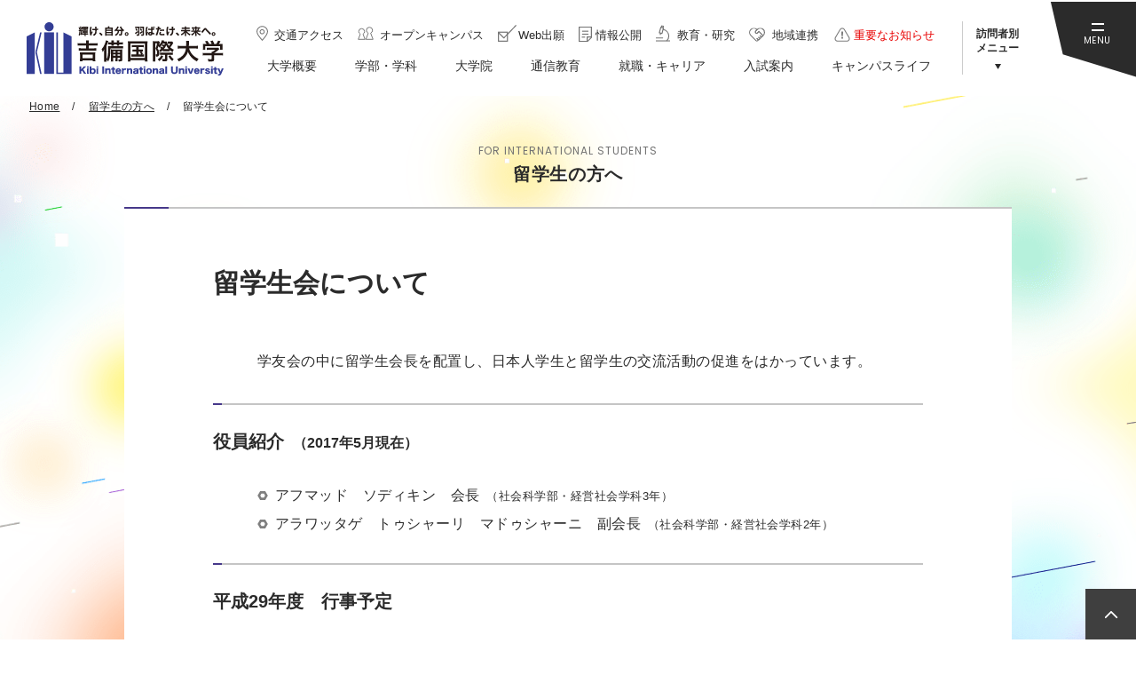

--- FILE ---
content_type: text/html; charset=UTF-8
request_url: https://www.kiui.jp/ryugakusei/ryugakuseikai/
body_size: 28219
content:
<!DOCTYPE html>
<html lang="ja">
<head>
<!-- Google Tag Manager -->
<script>(function(w,d,s,l,i){w[l]=w[l]||[];w[l].push({'gtm.start':
new Date().getTime(),event:'gtm.js'});var f=d.getElementsByTagName(s)[0],
j=d.createElement(s),dl=l!='dataLayer'?'&l='+l:'';j.async=true;j.src=
'https://www.googletagmanager.com/gtm.js?id='+i+dl;f.parentNode.insertBefore(j,f);
})(window,document,'script','dataLayer','GTM-WR9WT2S');</script>
<!-- End Google Tag Manager -->
<meta charset="UTF-8">
<meta name="viewport" content="width=device-width">
<title>留学生会について｜留学生の方へ｜吉備国際大学</title>
<meta http-equiv="X-UA-Compatible" content="IE=edge">
<meta name="format-detection" content="telephone=no">
<meta name="description" content=""/>
<meta name="keywords" content="吉備国際大学,岡山,高梁,淡路,大学,国際,順正学園"/>
<meta property="og:type" content="website">
<meta property="og:title" content="留学生会について｜留学生の方へ｜吉備国際大学">
<meta property="og:site_name" content="吉備国際大学">
<meta property="og:description" content="吉備国際大学（高梁・南あわじ志知・岡山、各キャンパス）の、学部・学科の案内・オープンキャンパス・土日見学会・入試案内・就職情報など。">
<meta property="og:url" content="https://www.kiui.jp/ryugakusei/ryugakuseikai/">
<meta property="og:image" content="https://www.kiui.jp/img/ogp.png">
<meta name="twitter:card" content="summary_large_image">
<meta name="twitter:url" content="https://www.kiui.jp/ryugakusei/ryugakuseikai/">
<meta name="twitter:title" content="留学生会について｜留学生の方へ｜吉備国際大学">
<meta name="twitter:description" content="吉備国際大学（高梁・南あわじ志知・岡山、各キャンパス）の、学部・学科の案内・オープンキャンパス・土日見学会・入試案内・就職情報など。">
<meta name="twitter:image" content="https://www.kiui.jp/img/ogp.png">
<link rel="shortcut icon" href="/favicon.png">
<link rel="apple-touch-icon" href="/img/apple-touch-icon.png">
<link rel="stylesheet" href="/css/style.css">
<script src="/js/jquery.min.js" defer></script>
<script src="/js/baser.min.js" defer></script>
<script src="/js/script.js" defer></script>
<script src="https://api.welltool.io/js/hptrs.js?lang=ja" defer></script>

<meta name="generator" content="basercms"/><link href="https://www.kiui.jp/ryugakusei/ryugakuseikai/" rel="canonical"/><link rel="stylesheet" type="text/css" href="/burger_editor/css/bge_style_default.css"/><link rel="stylesheet" type="text/css" href="/css/bge_style.css"/><link rel="stylesheet" type="text/css" href="/burger_editor/css/colorbox.css"/><script type="text/javascript" src="/burger_editor/js/bge_modules/bge_functions.min.js" defer="defer"></script><script type="text/javascript" src="/burger_editor/js/bge_modules/jquery.colorbox-min.js" defer="defer"></script>		<noscript>
<style>body{visibility:visible}</style>
</noscript>
<!-- Global site tag (gtag.js) - Google Ads: 491646635 20201124-->
<script async src="https://www.googletagmanager.com/gtag/js?id=AW-491646635
"></script>
<script>
window.dataLayer = window.dataLayer || [];
function gtag(){dataLayer.push(arguments);}
gtag('js', new Date());

gtag('config', 'AW-491646635');
</script>
<!-- Global site tag (gtag.js) - Google Ads: 491646635 20201124-->


<!-- Google Tag Manager by DISCO 20200424-->
<script>(function(w,d,s,l,i){w[l]=w[l]||[];w[l].push({'gtm.start':
new Date().getTime(),event:'gtm.js'});var f=d.getElementsByTagName(s)[0],
j=d.createElement(s),dl=l!='dataLayer'?'&l='+l:'';j.async=true;j.src=
'https://www.googletagmanager.com/gtm.js?id='+i+dl;f.parentNode.insertBefore(j,f);
})(window,document,'script','dataLayer','GTM-T9WN2GH');</script>
<!-- End Google Tag Manager by DISCO-->
</head>
<body class="c-page-sub" data-path="/ryugakusei/ryugakuseikai/">
<!-- Google Tag Manager (noscript) -->
<noscript><iframe src="https://www.googletagmanager.com/ns.html?id=GTM-WR9WT2S"
height="0" width="0" style="display:none;visibility:hidden"></iframe></noscript>
<!-- End Google Tag Manager (noscript) -->
<!-- Google Tag Manager by DISCO(noscript)20200424 -->
<noscript><iframe src="https://www.googletagmanager.com/ns.html?id=GTM-T9WN2GH"
height="0" width="0" style="display:none;visibility:hidden"></iframe></noscript>
<!-- End Google Tag Manager by DISCO(noscript) -->
<div class="c-page-sub__base">
<div class="c-page-sub__header">
<header class="c-header">
<div class="c-header__body">
<div class="c-header__title">
<div class="c-header__site-name">
<div><a href="/"><img src="/img/logo-01.svg" alt="吉備国際大学"></a></div>
</div>
</div>
<div class="c-header__info">
<ul class="c-header__links">
<li><a href="/outline/access/"><span data-link="access">交通アクセス</span></a></li>
<li><a href="/opencampus2021/"><span data-link="oc">オープンキャンパス</span></a></li>
<li><a href="/nyushi/gakubu/webshutsugan_notice/"><span data-link="application">Web出願</span></a></li>
<li><a href="/outline/#bge-01"><span data-link="info">情報公開</span></a></li>
<li><a href="/outline/#bge-02"><span data-link="study">教育・研究</span></a></li>
<li><a href="/outline/#bge-03"><span data-link="area">地域連携</span></a></li>
<li><a href="/news/archives/tag/重要なお知らせ"><span data-link="important">重要なお知らせ</span></a></li>
</ul>
<nav class="c-nav-global" aria-label="メインメニュー">
<div class="c-nav-global__body">
<ul class="c-nav-global__list">
<li class="c-nav-global__item"><a href="/outline/" ><span>大学概要</span></a></li>
<li class="c-nav-global__item"><a href="/gakka/" ><span>学部・学科</span></a></li>
<li class="c-nav-global__item"><a href="/daigakuin/" ><span>大学院</span></a></li>
<li class="c-nav-global__item"><a href="/tsushin/" ><span>通信教育</span></a></li>
<li class="c-nav-global__item"><a href="/shushoku/" ><span>就職・キャリア</span></a></li>
<li class="c-nav-global__item"><a href="/nyushi/" ><span>入試案内</span></a></li>
<li class="c-nav-global__item"><a href="/campus/" ><span>キャンパスライフ</span></a></li>
</ul>
</div>
</nav>
</div>
<div class="c-header__visitor">
<button class="c-header__visitor-button" type="button" aria-expanded="false" aria-controls="visitor-menu"><span>訪問者別<br>メニュー</span></button>
<ul class="c-header__visitor-menu" id="visitor-menu" aria-hidden="true">
<li><a href="/manabi/" >受験生の方へ</a></li>
<li><a href="/gakugai/" >一般・企業の方へ</a></li>
<li><a href="/zaikousei/" >在学生・保護者の方へ</a></li>
<li><a href="/sotsugyousei/" >卒業生の方へ</a></li>
</ul>
</div>
<div class="c-header__menu">
<button class="c-header__menu-button" type="button" aria-expanded="false" aria-controls="menu-body"><span>MENU</span></button>
<div class="c-header__menu-body" id="menu-body" aria-hidden="true">
<div class="c-header__menu-wrapper">
<div class="c-header__menu-side">
<h2 class="c-header__menu-side-title">Pick up</h2>	<ul class="c-header__menu-side-news">
<li>
<a href="/news/archives/4792" >					<h3>【農学部】「KIBI 志知 マルシェ」1月25日（日）開催</h3>
<p></p>
</a>			</li>
<li>
<a href="/news/archives/4769" >					<h3>ウズベキスタン共和国と学術協力協定を締結 ～高等教育の発展に関し大統領の立ち合いの下で協定を披露～</h3>
<p></p>
</a>			</li>
<li>
<a href="/news/archives/4649" >					<h3>アウトドア活動等の促進による社会課題への対応と地域活性化人材を育成「株式会社モンベル」と協定締結</h3>
<p></p>
</a>			</li>
</ul>
<ul class="c-header__menu-side-banner">
<li>
<a href="/oc/"><img src="/files/banners/00000012_name.jpg" alt="OPEN CAMPUS 2023　1日吉備大生を体験!"/></a>		</li>
<li>
<a href="https://kiui.jp/gakka/aqua/index" target="_blank"><img src="/files/banners/00000132_name.jpg" alt="アクアグリーンフィールド学科"/></a>		</li>
<li>
<a href="https://kiui.jp/nikalp/" target="_blank"><img src="/files/banners/00000086_name.jpg" alt="人間科学部"/></a>		</li>
<li>
<a href="https://kiui.jp/studentsupport/takahashi-index.html" target="_blank"><img src="/files/banners/00000082_name.jpg" alt="高梁市・順正学園特別奨学金制度"/></a>		</li>
<li>
<a href="https://kiui.jp/studentsupport/awaji-index.html" target="_blank"><img src="/files/banners/00000083_name.jpg" alt="南あわじ市入学奨励金制度"/></a>		</li>
</ul>
</div>
<div class="c-header__menu-main">
<div class="c-header__menu-main-wrapper">
<div class="c-header__menu-search">
<script async defer src="https://cse.google.com/cse.js?cx=018377296181557930240:sgiey8s8fbq"></script>
<div class="gcse-searchbox-only"></div>
</div>
<ul class="c-header__menu-link">
<li><a href="/outline/access/"><span data-link="access">交通アクセス</span></a></li>
<li><a href="/opencampus2021/"><span data-link="oc">オープンキャンパス</span></a></li>
<li><a href="/nyushi/gakubu/webshutsugan_notice/"><span data-link="application">Web出願</span></a></li>
<li><a href="/information/digital/"><span data-link="pamphlet">デジタルパンフレット</span></a></li>
<li><a href="/outline/#bge-01"><span data-link="info">情報公開</span></a></li>
<li><a href="/outline/#bge-02"><span data-link="study">教育・研究</span></a></li>
<li><a href="/outline/#bge-03"><span data-link="area">地域連携</span></a></li>
<li><a href="/docreq/"><span data-link="document">資料請求</span></a></li>
<li><a href="/contact/"><span data-link="contact">お問い合せ</span></a></li>
</ul>
<ul class="c-header__menu-news-link">
<li><a href="/news/archives/tag/重要なお知らせ"><b>重要なお知らせ</b></a></li>
<li><a href="/news/archives/tag/Pick up">Pick up</a></li>
<li><a href="/news/archives/category/news">News</a></li>
</ul>
<ul class="c-header__menu-target-link">
<li><a href="/manabi/">受験生の方へ</a></li>
<li><a href="/gakugai/">一般・企業の方へ</a></li>
<li><a href="/zaikousei/">在学生・保護者の方へ</a></li>
<li><a href="/sotsugyousei/">卒業生の方へ</a></li>
</ul>
<ul class="c-header__menu-main-list">
<li>
<button type="button" aria-expanded="false" aria-controls="main-list01"><span>大学概要</span></button>
<ul id="main-list01" aria-hidden="true">
<li><a href="https://kiui.jp/outline/">大学概要一覧</a></li><li><a href="https://kiui.jp/outline/communication_mark/">大学ブランドビジョン、コミュニケーションマークについて</a></li><li><a href="https://kiui.jp/outline/rinen/">建学の理念</a></li><li><a href="https://kiui.jp/outline/policy/">吉備国際大学３つのポリシー</a></li><li><a href="https://kiui.jp/outline/rijichou/">理事長挨拶</a></li><li><a href="https://kiui.jp/outline/gakucho/">学長挨拶・教育目標</a></li><li><a href="https://kiui.jp/outline/organization/">組織一覧</a></li><li><a href="https://kiui.jp/outline/joho2/">教育情報の公表</a></li><li><a href="https://kiui.jp/outline/history/">沿革</a></li><li><a href="https://kiui.jp/outline/kokusaika/">国際化の基本方針</a></li><li><a href="https://kiui.jp/outline/governance/">ガバナンス・コード</a></li><li><a href="https://kiui.jp/outline/evaluation/">日本高等教育評価機構 大学機関別認証評価</a></li><li><a href="https://kiui.jp/outline/setti_kyoka/">設置認可申請書・設置届出書（抜粋）</a></li><li><a href="https://kiui.jp/outline/setti_keikaku/">設置計画履行状況報告書</a></li><li><a href="https://kiui.jp/outline/kiuibird/">大学マスコット「キウイバード」について</a></li><li><a href="https://kiui.jp/outline/questionnaire/">授業アンケート</a></li><li><a href="https://kiui.jp/outline/emeritus/">吉備国際大学 名誉教授</a></li><li><a href="https://kiui.jp/outline/ems/">吉備国際大学の環境マネジメント活動</a></li><li><a href="https://kiui.jp/outline/access/">交通アクセス</a></li><li><a href="https://kiui.jp/outline/shihuzoku/">施設・附属機関</a></li><li><a href="https://kiui.jp/outline/kiusupport/">キビコクの学修サポート</a></li><li><a href="https://kiui.jp/outline/ir/">教学IRに関する取り組みについて</a></li>										</ul>
</li>
<li>
<button type="button" aria-expanded="false" aria-controls="main-list02"><span>学部・学科</span></button>
<ul id="main-list02" aria-hidden="true">
<li><a href="https://kiui.jp/gakka/keiei/">社会科学部 経営社会学科</a></li><li><a href="https://kiui.jp/gakka/sports/">社会科学部 スポーツ社会学科</a></li><li><a href="https://kiui.jp/gakka/kango/">看護学部 看護学科</a></li><li><a href="https://kiui.jp/gakka/n_shinri/">人間科学部 人間科学科 心理学専攻</a></li><li><a href="https://kiui.jp/gakka/n_rigaku/">人間科学部 人間科学科 理学療法学専攻</a></li><li><a href="https://kiui.jp/gakka/n_sagyo/">人間科学部 人間科学科 作業療法学専攻</a></li><li><a href="https://kiui.jp/gakka/animation/">アニメーション学部 アニメーション学科</a></li><li><a href="https://kiui.jp/gakka/nougaku/">農学部 地域創成農学科</a></li><li><a href="https://kiui.jp/gakka/kaiyo/">農学部 海洋水産生物学科</a></li><li><a href="https://kiui.jp/gakka/aqua/">農学部 アクアグリーンフィールド学科</a></li><li><a href="https://kiui.jp/gakka/gaikoku/">外国語学部 外国学科</a></li>										</ul>
</li>
<li>
<button type="button" aria-expanded="false" aria-controls="main-list03"><span>大学院</span></button>
<ul id="main-list03" aria-hidden="true">
<li><a href="https://kiui.jp/daigakuin/">大学院一覧</a></li><li><a href="https://kiui.jp/daigakuin/shakai/">社会学研究科</a></li><li><a href="https://kiui.jp/daigakuin/hoken/">保健科学研究科</a></li><li><a href="https://kiui.jp/daigakuin/shinri/">心理学研究科</a></li><li><a href="https://kiui.jp/daigakuin/nougaku/">地域創成農学研究科</a></li><li><a href="https://kiui.jp/daigakuin/tu_kokusai/">（通信制）連合国際協力研究科</a></li><li><a href="https://kiui.jp/daigakuin/tu_hoken/">（通信制）保健科学研究科</a></li><li><a href="https://kiui.jp/daigakuin/tu_sinri/">（通信制）心理学研究科</a></li>										</ul>
</li>
<li>
<button type="button" aria-expanded="false" aria-controls="main-list04"><span>通信教育</span></button>
<ul id="main-list03" aria-hidden="true">
<li><a href="https://kiui.jp/tsushin/">通信教育一覧</a></li>										</ul>
</li>
<li>
<button type="button" aria-expanded="false" aria-controls="main-list05"><span>就職・キャリア</span></button>
<ul id="main-list05" aria-hidden="true">
<li><a href="https://kiui.jp/shushoku/">就職・キャリア一覧</a></li><li><a href="https://kiui.jp/shushoku/support_center/">キャリアサポートセンター</a></li><li><a href="https://kiui.jp/shushoku/graduate/">卒業生の就職支援、住所・勤務先等変更連絡のお願い</a></li><li><a href="https://kiui.jp/shushoku/kyujin/">求人票受付</a></li><li><a href="https://kiui.jp/shushoku/job_jisseki/">就職実績</a></li><li><a href="https://kiui.jp/shushoku/job_search/">求人情報検索</a></li><li><a href="https://kiui.jp/shushoku/job_support/">就職支援行事スケジュール</a></li><li><a href="https://kiui.jp/shushoku/internship/">インターンシップ制度</a></li>										</ul>
</li>
<li>
<button type="button" aria-expanded="false" aria-controls="main-list06"><span>入試案内</span></button>
<ul id="main-list06" aria-hidden="true">
<li><a href="https://kiui.jp/nyushi/">入試案内一覧</a></li><li><a href="https://kiui.jp/nyushi/gakubu/">学部入試</a></li><li><a href="https://kiui.jp/nyushi/daigakuin/">大学院入試</a></li><li><a href="https://kiui.jp/nyushi/hennyu/">編入学入試</a></li><li><a href="https://kiui.jp/nyushi/ki_youkou/">帰国生募集要項</a></li><li><a href="https://kiui.jp/nyushi/ot_kamoku/">科目等履修生</a></li><li><a href="https://kiui.jp/nyushi/ot_kenkyuu/">研究生</a></li><li><a href="https://kiui.jp/nyushi/sya_youkou/">社会人学生募集要項</a></li><li><a href="https://kiui.jp/nyushi/calendar/">進学説明会カレンダー</a></li><li><a href="https://kiui.jp/nyushi/shitei/">子弟入学制度</a></li><li><a href="https://kiui.jp/nyushi/tokutaisei/">特待生制度</a></li><li><a href="https://kiui.jp/nyushi/r_gakusei_bo/">留学生募集要項</a></li><li><a href="https://kiui.jp/nyushi/r_bekka_bo/">留学生別科募集要項</a></li><li><a href="https://kiui.jp/nyushi/nk_tk/">入試会場について</a></li>										</ul>
</li>
<li>
<button type="button" aria-expanded="false" aria-controls="main-list07"><span>キャンパスライフ</span></button>
<ul id="main-list07" aria-hidden="true">
<li><a href="https://kiui.jp/campus/">キャンパスライフ一覧</a></li><li><a href="https://kiui.jp/campus/takahashi/">高梁キャンパス</a></li><li><a href="https://kiui.jp/campus/minamiawaji/">南あわじ志知キャンパス</a></li><li><a href="https://kiui.jp/campus/okayama/">岡山キャンパス</a></li><li><a href="https://kiui.jp/campus/okaeki/">岡山駅前キャンパス</a></li><li><a href="https://kiui.jp/campus/calendar/">キャンパスカレンダー</a></li><li><a href="https://kiui.jp/campus/club/">クラブ・サークル活動</a></li><li><a href="https://kiui.jp/campus/igasaitop/">学園祭・学友会</a></li><li><a href="https://kiui.jp/campus/gakushoku/">学食・売店ガイド</a></li><li><a href="https://kiui.jp/campus/health_c/">健康管理センター</a></li><li><a href="https://kiui.jp/campus/hoken/">保健室</a></li><li><a href="https://kiui.jp/campus/dougo/">道後山セミナーハウス</a></li><li><a href="https://kiui.jp/campus/stop_harassment/">キャンパス・ハラスメント</a></li><li><a href="https://kiui.jp/campus/faq/">学生生活Ｑ＆Ａ</a></li><li><a href="https://kiui.jp/campus/apartment/">アパート・下宿情報</a></li>										</ul>
</li>
</ul>
</div>
</div>
<div class="c-header__menu-social">
<ul>
<li><a href="http://line.me/ti/p/5i5q7kuR4z" target="_blank"><img src="/img/icon-line-01.svg" alt="LINE"></a></li>
<li><a href="https://www.youtube.com/user/kibikokusai" target="_blank"><img src="/img/icon-youtube-01.png" alt="YouTube"></a></li>
<li><a href="https://www.facebook.com/kibiinternationaluniversity/" target="_blank"><img src="/img/icon-facebook-01.svg" alt="Facebook"></a></li>
<li><a href="https://www.instagram.com/kiui_student/" target="_blank"><img src="/img/icon-instagram-01.png" alt="Instagram"></a></li>
</ul>
</div>
</div>
</div>
</div>
</div>
</header>
</div>

<div class="c-page-sub__main">
<main class="c-page-sub__content">
<article>

<div class="c-page-sub__nav-breadcrumb">
<div class="c-nav-breadcrumb">
<ol itemscope itemtype="https://schema.org/BreadcrumbList">
<li class="c-nav-breadcrumb__item" itemscope itemprop="itemListElement" itemtype="https://schema.org/ListItem" data-breadcrumb="home">
<a href="https://kiui.jp/" itemscope="itemscope" itemprop="item" itemtype="https://schema.org/WebPage" itemid="/"><span itemprop="name">Home</span></a>
<meta itemprop="position" content="1" /><span class="c-nav-breadcrumb__separetor"></span>
</li>
<li class="c-nav-breadcrumb__item" itemscope itemprop="itemListElement" itemtype="https://schema.org/ListItem">
<a href="https://kiui.jp/ryugakusei/" itemscope="itemscope" itemprop="item" itemtype="https://schema.org/WebPage" itemid="/ryugakusei/"><span itemprop="name">留学生の方へ</span></a>
<meta itemprop="position" content="2" /><span class="c-nav-breadcrumb__separetor"></span>
</li>
<li class="c-nav-breadcrumb__item" itemscope itemprop="itemListElement" itemtype="https://schema.org/ListItem" data-breadcrumb="current">
<span itemprop="name">留学生会について</span>
<meta itemprop="position" content="3" />
</li>		</ol>
</div>
</div>
<div class="c-page-sub__title-page">
<div class="c-title-page">
<span>FOR INTERNATIONAL STUDENTS</span>
<h1>留学生の方へ</h1>
</div>
</div>
<!-- BaserPageTagBegin -->
<!-- BaserPageTagEnd --><div class="c-page-sub__content-main">
<div class="c-content-main bge-contents">


<div data-bgb="title" class="bgb-title"><div data-bgt="title-h2" data-bgt-ver="2.1.0" class="bgt-container bgt-title-h2-container"><h2 class="bge-title-h2" data-bge="title-h2">留学生会について</h2>
</div></div><div data-bgb="wysiwyg" class="bgb-wysiwyg"><div data-bgt="ckeditor" data-bgt-ver="2.1.0" class="bgt-container bgt-ckeditor-container"><div class="bge-ckeditor" data-bge="ckeditor"><p>学友会の中に留学生会長を配置し、日本人学生と留学生の交流活動の促進をはかっています。</p>
</div>
</div></div><div data-bgb="title2" class="bgb-title2"><div data-bgt="title-h3" data-bgt-ver="2.1.0" class="bgt-container bgt-title-h3-container"><h3 class="bge-title-h3" data-bge="title-h3">役員紹介<small>（2017年5月現在）</small></h3>
</div></div><div data-bgb="wysiwyg" class="bgb-wysiwyg"><div data-bgt="ckeditor" data-bgt-ver="2.1.0" class="bgt-container bgt-ckeditor-container"><div class="bge-ckeditor" data-bge="ckeditor"><ul>
<li>アフマッド　ソディキン　会長<small>（社会科学部・経営社会学科3年）</small></li>
<li>アラワッタゲ　トゥシャーリ　マドゥシャーニ　副会長<small>（社会科学部・経営社会学科2年）</small></li>
</ul>
</div>
</div></div><div data-bgb="title2" class="bgb-title2"><div data-bgt="title-h3" data-bgt-ver="2.1.0" class="bgt-container bgt-title-h3-container"><h3 class="bge-title-h3" data-bge="title-h3">平成29年度　行事予定</h3>
</div></div><div data-bgb="table" class="bgb-table"><div data-bgt="table" data-bgt-ver="2.24.0" class="bgt-container bgt-table-container"><table class="bge-type-table">
<caption data-bge="caption"></caption>
<tbody>
<tr>
<th class="bge-type-table__heading" data-bge="th-0">４月</th>
<td class="bge-type-table__text" data-bge="td-0">新入生歓迎会</td>
</tr>

<tr>
<th class="bge-type-table__heading" data-bge="th-1">６月</th>
<td class="bge-type-table__text" data-bge="td-1">ランチミーティング</td>
</tr>

<tr>
<th class="bge-type-table__heading" data-bge="th-2">７月</th>
<td class="bge-type-table__text" data-bge="td-2">交流旅行
アメリカ・ブラジル訪日研修団歓迎会</td>
</tr>

<tr>
<th class="bge-type-table__heading" data-bge="th-3">９月</th>
<td class="bge-type-table__text" data-bge="td-3">新入生歓迎会</td>
</tr>

<tr>
<th class="bge-type-table__heading" data-bge="th-4">１１月</th>
<td class="bge-type-table__text" data-bge="td-4">ランチミーティング
交流旅行</td>
</tr>

<tr>
<th class="bge-type-table__heading" data-bge="th-5">１月</th>
<td class="bge-type-table__text" data-bge="td-5">日本語スピーチコンテスト</td>
</tr>
</tbody>
</table>
</div></div><div data-bgb="wysiwyg" class="bgb-wysiwyg"><div data-bgt="ckeditor" data-bgt-ver="2.1.0" class="bgt-container bgt-ckeditor-container"><div class="bge-ckeditor" data-bge="ckeditor"><ol class="list-annotation">
<li><span>※</span>6月～7月、11月～1月　アジア村でのイベント</li>
</ol>
</div>
</div></div>	</div>


<div class="c-page-sub__nav-local">
<div class="c-nav-local">
<div class="c-nav-local__body">
<div class="c-nav-local__heading">
<h3><a href="https://kiui.jp/ryugakusei/">留学生の方へ</a></h3>
</div>
<ul class="c-nav-local__list">
<li class="c-nav-local__item">
<a href="https://kiui.jp/ryugakusei/bengaku/">勉学について</a>																	</li>
<li class="c-nav-local__item">
<a href="https://kiui.jp/ryugakusei/seikatsu_01/">住居について</a>																	</li>
<li class="c-nav-local__item">
<a href="https://kiui.jp/ryugakusei/seikatsu/">医療制度について</a>																	</li>
<li class="c-nav-local__item">
<a href="https://kiui.jp/ryugakusei/shogakukin/">奨学金について</a>																	</li>
<li class="c-nav-local__item">
<a href="https://kiui.jp/ryugakusei/seikatsu_03/">在留手続きについて</a>																	</li>
<li class="c-nav-local__item">
<a href="https://kiui.jp/ryugakusei/seikatsu_04/">日本での車両（原付・自動二輪車・普通自動車）の運転について</a>																	</li>
<li class="c-nav-local__item">
<a href="https://kiui.jp/ryugakusei/ryugakuseikai/" aria-current="page">留学生会について</a>																	</li>
<li class="c-nav-local__item">
<a href="https://kiui.jp/ryugakusei/program/">留学生支援</a>																	</li>
<li class="c-nav-local__item">
<a href="https://kiui.jp/ryugakusei/ryugakusei_bekka/">留学生別科</a>																	</li>
</ul>
</div>
</div>
</div>
</div>				</article>
</main>
</div>
<div class="c-page-home__footer">
<footer class="c-footer">
<a href="#top" class="c-footer__pagetop"><span>ページトップへ戻る</span></a>
<div class="c-footer__body">
<div class="c-footer__campus">
<ul>
<li>
<a href="/campus/takahashi/">
<div class="c-footer__campus-thumbnail"><img src="/img/pict-campus-takahashi.jpg" alt="写真：高梁キャンパスの外観"></div>
<div class="c-footer__campus-information">
<h2>高梁キャンパス</h2>
<p>〒716-8508 岡山県高梁市伊賀町8<br>TEL.0866-22-9454（代表）</p>
</div>
</a>
</li>
<li>
<a href="/campus/minamiawaji/">
<div class="c-footer__campus-thumbnail"><img src="/img/pict-campus-awaji.jpg" alt="写真：南あわじ志知キャンパスの外観"></div>
<div class="c-footer__campus-information">
<h2>南あわじ志知キャンパス</h2>
<p>〒656-0484 兵庫県南あわじ市志知佐礼尾370-1<br>TEL.0799-42-4700（代表）</p>
</div>
</a>
</li>
<li>
<a href="/campus/okayama/">
<div class="c-footer__campus-thumbnail"><img src="/img/pict-campus-okayama.jpg" alt="写真：岡山キャンパスの外観"></div>
<div class="c-footer__campus-information">
<h2>岡山キャンパス</h2>
<p>〒700-0931 岡山県岡山市北区奥田西町5-5<br>TEL.086-207-2911（代表）</p>
</div>
</a>
</li>
</ul>
</div>
<div class="c-footer__relation">
<!-- ================バナープラグイン ここから================-->
<ul>
<li>
<a href="http://junsei.ac.jp/edu/" target="_blank"><img src="/files/banners/00000001_name.png" alt="学校法人 順正学園"/></a>		</li>
<li>
<a href="http://www.phoenix.ac.jp/" target="_blank"><img src="/files/banners/00000117_name.jpg" alt="宮崎県延岡市の協力を得た「公私協力方式」で設置された大学 九州保健福祉大学"/></a>		</li>
<li>
<a href="http://www.kyusen.ac.jp/" target="_blank"><img src="/files/banners/00000116_name.jpg" alt="九州医療科学大学専門学校"/></a>		</li>
</ul>
<!-- ================バナープラグイン ここまで================-->
</div>
<div class="c-footer__links">
<ul>
<li><a href="/information/info/">当サイトについて</a></li>
<li><a href="/information/privacy/">プライバシーポリシー</a></li>
<li><a href="/information/link/">リンク</a></li>
<li><a href="/information/sitemap/">サイトマップ</a></li>
<li><a href="https://garoon.office.kiui.ac.jp/cgi-bin/cbgrn/grn.cgi/index?" target="_blank">教職員の方へ：学内専用</a></li>
</ul>
</div>
<div class="c-footer__social">
<ul>
<li><a href="http://line.me/ti/p/5i5q7kuR4z" target="_blank"><img src="/img/icon-line-01.svg" alt="LINE"></a></li>
<li><a href="https://www.youtube.com/user/kibikokusai" target="_blank"><img src="/img/icon-youtube-01.png" alt="YouTube"></a></li>
<li><a href="https://www.facebook.com/kibiinternationaluniversity/" target="_blank"><img src="/img/icon-facebook-01.svg" alt="Facebook"></a></li>
<li><a href="https://www.instagram.com/kiui_student/" target="_blank"><img src="/img/icon-instagram-01.png" alt="Instagram"></a></li>
</ul>
</div><small class="c-footer__copyright">Copyright Kibi International University. All Right Reserved.</small>
</div>
</footer>
</div>
</div>
</body>
</html>


--- FILE ---
content_type: image/svg+xml
request_url: https://www.kiui.jp/img/icon-arrow-04.svg
body_size: 295
content:
<svg xmlns="http://www.w3.org/2000/svg" width="13" height="13" viewBox="0 0 13 13"><rect width="13" height="13" fill="#2b2b2b"/><g transform="translate(9.204 10.661) rotate(180)"><path d="M3.3,4.2,0,.9.9,0,3.3,2.405,5.71,0l.9.9Z" transform="translate(4.204 1) rotate(90)" fill="#fff"/></g></svg>